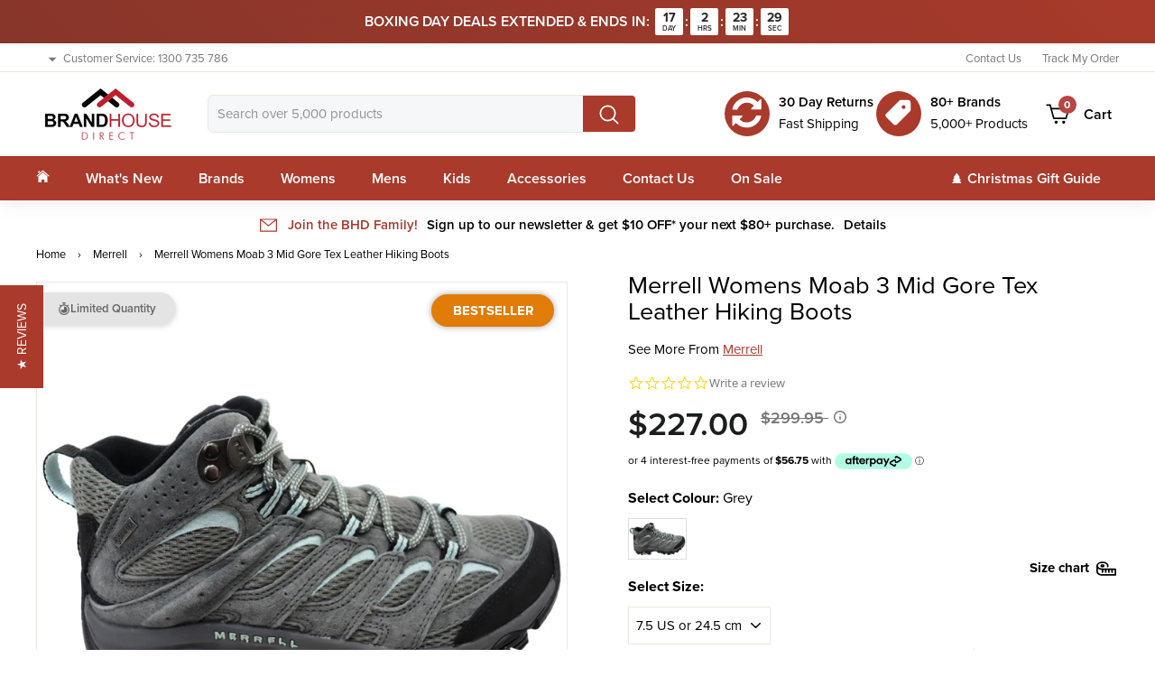

--- FILE ---
content_type: text/css
request_url: https://www.brandhousedirect.com.au/cdn/shop/t/201/assets/conv-cust-css.css?v=123225003724845761851747980359
body_size: -604
content:
.usp-badge{display:flex;width:100%;gap:5px;padding-top:12px}.usp-badge svg{min-width:24px}.usp-badge+.usp-badge{margin-bottom:20px}.description.shipinfo p span:not(.product-shipping-heading){margin-left:29px!important}.usp-badge b{display:block;margin-bottom:8px}@media screen and (max-width: 768px){.usp-badge svg{margin-top:-3px}}.grid-product__tag{background-color:transparent!important}.hideonesize{display:none!important}
/*# sourceMappingURL=/cdn/shop/t/201/assets/conv-cust-css.css.map?v=123225003724845761851747980359 */
